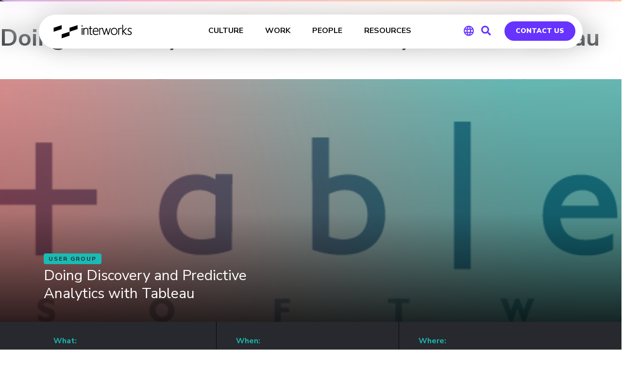

--- FILE ---
content_type: image/svg+xml
request_url: https://interworks.com/wp-content/themes/interworks/images/germany-flag.svg
body_size: -109
content:
<svg xmlns="http://www.w3.org/2000/svg" viewBox="0 0 21 15"><defs><linearGradient x1="50%" y1="0%" x2="50%" y2="100%" id="a"><stop stop-color="#FFF" offset="0%"/><stop stop-color="#F0F0F0" offset="100%"/></linearGradient><linearGradient x1="50%" y1="0%" x2="50%" y2="100%" id="b"><stop stop-color="#262626" offset="0%"/><stop stop-color="#0D0D0D" offset="100%"/></linearGradient><linearGradient x1="50%" y1="0%" x2="50%" y2="100%" id="c"><stop stop-color="#F01515" offset="0%"/><stop stop-color="#DE0000" offset="100%"/></linearGradient><linearGradient x1="50%" y1="0%" x2="50%" y2="100%" id="d"><stop stop-color="#FFD521" offset="0%"/><stop stop-color="#FFCF00" offset="100%"/></linearGradient></defs><g fill="none" fill-rule="evenodd"><path fill="url(#a)" d="M0 0h21v15H0z"/><path fill="url(#b)" d="M0 0h21v5H0z"/><path fill="url(#c)" d="M0 5h21v5H0z"/><path fill="url(#d)" d="M0 10h21v5H0z"/></g></svg>